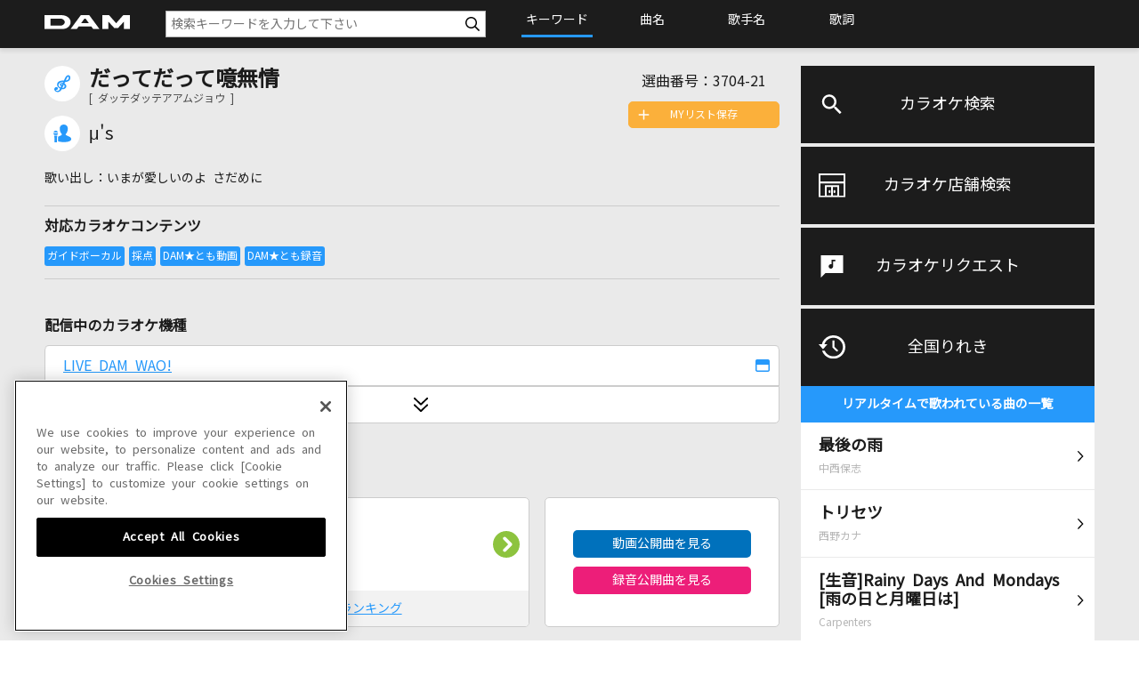

--- FILE ---
content_type: text/xml;charset=utf-8
request_url: https://www.clubdam.com/app/damtomo/damtomoVocal/GetKaraokeScoreRankingTopXML.do?requestNo=3704-21&enc=utf-8
body_size: 1313
content:
<?xml version="1.0" encoding="utf-8"?>
<document xmlns="https://www.clubdam.com/app/damtomo/damtomoVocal/GetKaraokeScoreRankingTopXML" type="2.2">
<result>
<status>OK</status>
<statusCode>0000</statusCode>
<message></message>
</result>
<data>
<requestNo>3704-21</requestNo>
<contentsId>5496614</contentsId>
<artistCode>451317</artistCode>
<termKbn>0</termKbn>
<from>2025/11/21 00:00:00</from>
<to>2025/12/20 23:59:59</to>
<createdDateTime>2026/01/01 02:30:11</createdDateTime>
</data>
<list count="1">
<data>
<karaokeScoreRanking karaokeContributeId="36753890" damtomoId="OTgyNjYzMTk" profileImage="/contents/prof/images/02_s.jpg" nickname="スネカジ" score="84783" todoufukenCode="27" sexCode="1"></karaokeScoreRanking>
</data>
</list>
</document>



--- FILE ---
content_type: text/xml;charset=utf-8
request_url: https://www.clubdam.com/app/damtomo/music/GetRelationedMusicXML.do?requestNo=3704-21&enc=utf-8
body_size: 927
content:
<?xml version="1.0" encoding="utf-8"?>
<document xmlns="https://www.clubdam.com/app/damtomo/music/GetRelationedMusicXML" type="2.1">
<result>
<status>OK</status>
<statusCode>0000</statusCode>
<message></message>
</result>
<list>
<data>
<contents contentsId="5496614" requestNo="3704-21" lyricsFlag="0" streamKaraokeFlag="1">だってだって噫無情</contents>
</data>
</list>
</document>



--- FILE ---
content_type: text/xml;charset=utf-8
request_url: https://www.clubdam.com/app/damtomo/shopRelation/GetRecentlySongHistoryXML.do?&getCount=10&enc=utf-8
body_size: 4011
content:
<?xml version="1.0" encoding="utf-8"?>
<document xmlns="https://www.clubdam.com/app/damtomo/shopRelation/GetRecentlySongHistoryXML" type="2.1">
<result>
<status>OK</status>
<statusCode>0000</statusCode>
<message></message>
</result>
<list count="10">
<data>
<recentlySongHistory rank="1" contentsId="2807648" contentsName="最後の雨" artistCd="209609" artistName="中西保志" requestNo="2453-01" scoringDateTime="20260126200238" dContentsName="最後の雨" dArtistName="中西保志" damArtistCode="9426"></recentlySongHistory>
</data>
<data>
<recentlySongHistory rank="2" contentsId="5575456" contentsName="トリセツ" artistCd="421022" artistName="西野カナ" requestNo="4254-14" scoringDateTime="20260125190545" dContentsName="トリセツ" dArtistName="西野カナ" damArtistCode="59030"></recentlySongHistory>
</data>
<data>
<recentlySongHistory rank="3" contentsId="4950800" contentsName="Rainy Days And Mondays [雨の日と月曜日は](生音)" artistCd="46168" artistName="Carpenters" requestNo="1064-36" scoringDateTime="20260126142007" dContentsName="[生音]Rainy Days And Mondays [雨の日と月曜日は]" dArtistName="Carpenters" damArtistCode="673"></recentlySongHistory>
</data>
<data>
<recentlySongHistory rank="4" contentsId="5842726" contentsName="115万キロのフィルム(生音)" artistCd="473740" artistName="Official髭男dism" requestNo="1309-25" scoringDateTime="20260124124257" dContentsName="[生音]115万キロのフィルム" dArtistName="Official髭男dism" damArtistCode="110144"></recentlySongHistory>
</data>
<data>
<recentlySongHistory rank="5" contentsId="5713360" contentsName="HYDRA" artistCd="473940" artistName="MYTH &amp; ROID" requestNo="5082-46" scoringDateTime="20260126125558" dContentsName="HYDRA" dArtistName="MYTH &amp; ROID" damArtistCode="111343"></recentlySongHistory>
</data>
<data>
<recentlySongHistory rank="6" contentsId="6114738" contentsName="Feel" artistCd="481397" artistName="羊文学" requestNo="1162-19" scoringDateTime="20260125041249" dContentsName="Feel" dArtistName="羊文学" damArtistCode="127968"></recentlySongHistory>
</data>
<data>
<recentlySongHistory rank="7" contentsId="5918307" contentsName="君を知らない" artistCd="472408" artistName="Mrs. GREEN APPLE" requestNo="1329-79" scoringDateTime="20260127171231" dContentsName="君を知らない" dArtistName="Mrs. GREEN APPLE" damArtistCode="108199"></recentlySongHistory>
</data>
<data>
<recentlySongHistory rank="8" contentsId="5762553" contentsName="なにをやってもあかんわ" artistCd="476276" artistName="岡崎体育" requestNo="4665-10" scoringDateTime="20260122155240" dContentsName="なにをやってもあかんわ" dArtistName="岡崎体育" damArtistCode="115830"></recentlySongHistory>
</data>
<data>
<recentlySongHistory rank="9" contentsId="5576662" contentsName="恋するみたいなキャラメリゼ" artistCd="474121" artistName="えり・れみ from STAR☆ANIS" requestNo="3738-96" scoringDateTime="20260122181612" dContentsName="恋するみたいなキャラメリゼ" dArtistName="えり・れみ from STAR☆ANIS" damArtistCode="111505"></recentlySongHistory>
</data>
<data>
<recentlySongHistory rank="10" contentsId="5323939" contentsName="カオスロジック" artistCd="297187" artistName="いとうかなこ" requestNo="3363-73" scoringDateTime="20260127222627" dContentsName="カオスロジック" dArtistName="いとうかなこ" damArtistCode="43477"></recentlySongHistory>
</data>
</list>
</document>



--- FILE ---
content_type: text/xml;charset=utf-8
request_url: https://www.clubdam.com/app/damtomo/music/GetRelationedMusicXML.do?requestNo=3704-21&enc=utf-8
body_size: 920
content:
<?xml version="1.0" encoding="utf-8"?>
<document xmlns="https://www.clubdam.com/app/damtomo/music/GetRelationedMusicXML" type="2.1">
<result>
<status>OK</status>
<statusCode>0000</statusCode>
<message></message>
</result>
<list>
<data>
<contents contentsId="5496614" requestNo="3704-21" lyricsFlag="0" streamKaraokeFlag="1">だってだって噫無情</contents>
</data>
</list>
</document>

